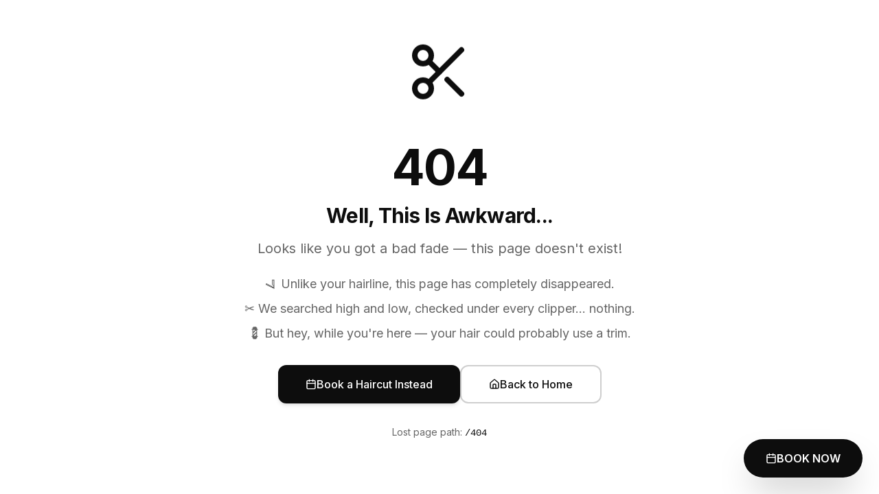

--- FILE ---
content_type: text/html; charset=utf-8
request_url: https://detroitbarbers.com/blogs/news/barbershop-open-friday-livonia
body_size: 1684
content:
<!doctype html>
<html lang="en">
  <head>
    <!-- Identity Pixel -->
    <script src="https://cdn.v3.identitypxl.app/pixels/0016981d-d0f4-4f32-9f5c-6fd195324bd4/p.js" async></script>
    
    <!-- Google tag (gtag.js) -->
    <script async src="https://www.googletagmanager.com/gtag/js?id=G-VTFT4R5C7Q"></script>
    <script>
      window.dataLayer = window.dataLayer || [];
      function gtag(){dataLayer.push(arguments);}
      gtag('js', new Date());

      gtag('config', 'G-VTFT4R5C7Q');
      
      // Conversion tracking for Google Ads
      function gtag_report_conversion(url) {
        var callback = function () {
          if (typeof(url) != 'undefined') {
            window.location = url;
          }
        };
        gtag('event', 'conversion', {
            'send_to': 'AW-16448569077/HUB3CK7Ng44ZEPX9pKM9',
            'event_callback': callback
        });
        return false;
      }
    </script>
    <meta charset="UTF-8" />
    <link rel="icon" href="/favicon.png" type="image/png" />
    <link rel="apple-touch-icon" href="/favicon.png" />
    <meta name="viewport" content="width=device-width, initial-scale=1.0" />
    <meta name="theme-color" content="#000000" />
    <link rel="canonical" href="https://detroitbarbers.com/" />
    <meta name="robots" content="index, follow, max-image-preview:large, max-snippet:-1, max-video-preview:-1" />
    <title>Detroit Barbers | Best Barbershop in Detroit Metro Area</title>
    <meta name="description" content="Detroit Barbers - Award-winning barbershops across Metro Detroit. Get the best damn haircut with classic techniques, quality products, and a chill atmosphere." />
    <meta name="author" content="Detroit Barbers" />
    <link rel="manifest" href="/manifest.json" />
    
    <!-- DNS Prefetch & Preconnect for Performance -->
    <link rel="dns-prefetch" href="https://fonts.googleapis.com">
    <link rel="dns-prefetch" href="https://fonts.gstatic.com">
    <link rel="preconnect" href="https://fonts.googleapis.com">
    <link rel="preconnect" href="https://fonts.gstatic.com" crossorigin>
    
    <!-- Premium Fonts with optimized loading -->
    <link rel="preload" as="style" href="https://fonts.googleapis.com/css2?family=Inter:wght@300;400;500;600;700;800&display=swap">
    <link href="https://fonts.googleapis.com/css2?family=Inter:wght@300;400;500;600;700;800&display=swap" rel="stylesheet" media="print" onload="this.media='all'">
    <noscript>
      <link href="https://fonts.googleapis.com/css2?family=Inter:wght@300;400;500;600;700;800&display=swap" rel="stylesheet">
    </noscript>

    <meta property="og:title" content="Detroit Barbers | Best Barbershop in Detroit Metro Area" />
    <meta property="og:description" content="Award-winning barbershops across Metro Detroit. Classic barbering techniques, superior services, and quality grooming products." />
    <meta property="og:type" content="website" />
    <meta property="og:image" content="https://pub-bb2e103a32db4e198524a2e9ed8f35b4.r2.dev/f39cb877-3dde-4252-af78-ebf8870f4547/id-preview-73bed095--78b0ceb0-1723-4310-94bb-82a939062216.lovable.app-1766319808164.png" />

    <meta name="twitter:card" content="summary_large_image" />
    <meta name="twitter:site" content="@Lovable" />
    <meta name="twitter:image" content="https://pub-bb2e103a32db4e198524a2e9ed8f35b4.r2.dev/f39cb877-3dde-4252-af78-ebf8870f4547/id-preview-73bed095--78b0ceb0-1723-4310-94bb-82a939062216.lovable.app-1766319808164.png" />
    <script type="module" crossorigin src="/assets/index-BUTbJf9L.js"></script>
    <link rel="stylesheet" crossorigin href="/assets/index-CgSJRqH5.css">
  <script defer src="https://detroitbarbers.com/~flock.js" data-proxy-url="https://detroitbarbers.com/~api/analytics"></script></head>

  <body>
    <div id="root"></div>
  </body>
</html>
